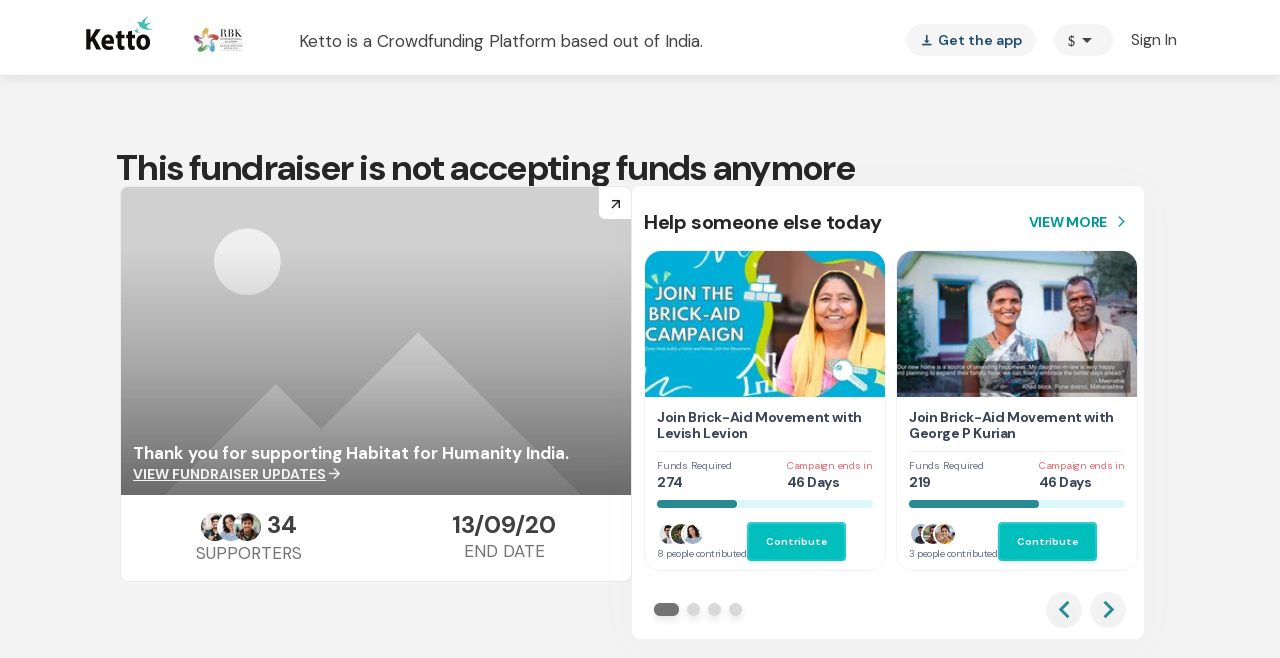

--- FILE ---
content_type: text/javascript
request_url: https://cdn-in.pagesense.io/js/lqge2ovj/8efe89a0bc2f4f40898daa9bf00c1591_visitor_count.js
body_size: -92
content:
window.ZAB.visitorData = {"experiments":{},"time":1769462947267}